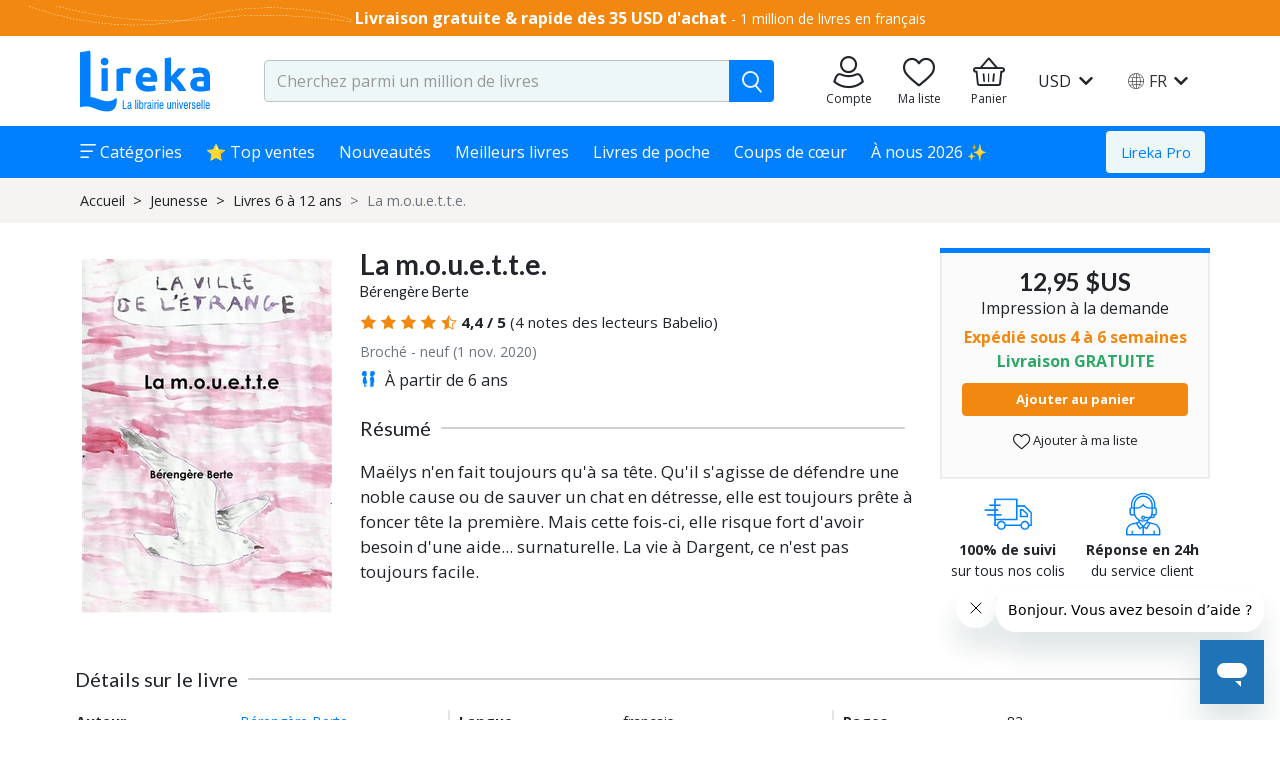

--- FILE ---
content_type: text/javascript; charset=utf-8
request_url: https://www.lireka.com/4385.253f9b6c90ae19aa.js
body_size: 8894
content:
"use strict";(self.webpackChunkliber=self.webpackChunkliber||[]).push([[4385],{95439:(B,f,e)=>{e.d(f,{d:()=>d});var t=e(36362),n=e(17643),o=e(10214),g=e(87514),l=e(3184);class d{}d.\u0275fac=function(s){return new(s||d)},d.\u0275mod=l.oAB({type:d}),d.\u0275inj=l.cJS({imports:[[t.ez,n.Bz,g.aw,o.fQ]]})},47278:(B,f,e)=>{e.d(f,{R:()=>m});var t=e(52219),n=e(3184),o=e(36362),g=e(17643),l=e(10214),d=e(87514);function h(_,a){1&_&&(n.TgZ(0,"span"),n._uU(1,", "),n.qZA())}const s=function(_,a){return[_,a]};function u(_,a){if(1&_&&(n.ynx(0),n.YNc(1,h,2,0,"span",3),n.TgZ(2,"a",4),n.ALo(3,"localize"),n._uU(4),n.qZA(),n.BQk()),2&_){const i=a.$implicit,p=a.first,D=n.oxw(2);n.xp6(1),n.Q6J("ngIf",!p),n.xp6(1),n.Q6J("routerLink",n.WLB(6,s,n.lcZ(3,4,"/"+D.routes.APP.AUTHOR),null==i?null:i.slug))("title",D.displayTitles?null==i?null:i.fullName:""),n.xp6(2),n.Oqu(null==i?null:i.fullName)}}function c(_,a){if(1&_&&(n.ynx(0),n.YNc(1,u,5,9,"ng-container",2),n.BQk()),2&_){const i=n.oxw();n.xp6(1),n.Q6J("ngForOf",i.authors)}}function M(_,a){1&_&&(n.TgZ(0,"span"),n._uU(1),n.ALo(2,"translate"),n.qZA()),2&_&&(n.xp6(1),n.Oqu(n.lcZ(2,1,"UNI.authors-not-found")))}function E(_,a){if(1&_&&n.YNc(0,M,3,3,"span",3),2&_){const i=n.oxw();n.Q6J("ngIf",i.displayNotFound)}}class m{constructor(){this.routes=t.Z,this.authors=[],this.displayTitles=!1,this.displayNotFound=!1}}m.\u0275fac=function(a){return new(a||m)},m.\u0275cmp=n.Xpm({type:m,selectors:[["app-authors"]],inputs:{authors:"authors",displayTitles:"displayTitles",displayNotFound:"displayNotFound"},decls:3,vars:2,consts:[[4,"ngIf","ngIfElse"],["notFound",""],[4,"ngFor","ngForOf"],[4,"ngIf"],["data-test","author-link",1,"custom-link",3,"routerLink","title"]],template:function(a,i){if(1&a&&(n.YNc(0,c,2,1,"ng-container",0),n.YNc(1,E,1,1,"ng-template",null,1,n.W1O)),2&a){const p=n.MAs(2);n.Q6J("ngIf",null==i.authors?null:i.authors.length)("ngIfElse",p)}},directives:[o.O5,o.sg,g.yS],pipes:[l.lO,d.X$],styles:["a[_ngcontent-%COMP%]{font-size:.9rem}"],changeDetection:0})},33984:(B,f,e)=>{e.d(f,{B:()=>h});var t=e(3184),n=e(36362),o=e(6669),g=e(87514);function l(s,u){1&s&&(t.ynx(0),t._uU(1),t.ALo(2,"translate"),t.BQk()),2&s&&(t.xp6(1),t.hij("",t.lcZ(2,1,"UNI.by")," "))}const d=function(s,u){return{w:s,h:u,resize:"fill"}};class h{constructor(){this.size=40,this.useBy=!1}}h.\u0275fac=function(u){return new(u||h)},h.\u0275cmp=t.Xpm({type:h,selectors:[["app-campaign-author"]],inputs:{author:"author",size:"size",useBy:"useBy"},decls:10,vars:34,consts:[[1,"d-flex","align-items-center","justify-content-center"],[1,"rounded-circle"],[3,"srcset"],["loading","lazy","itemprop","image","appImageLoad","","imageLoadBackgroundClass","img-loading",1,"rounded-circle",3,"height","width","src","alt"],[1,"ml-1"],[4,"ngIf"]],template:function(u,c){1&u&&(t.TgZ(0,"div",0)(1,"picture",1),t._UZ(2,"source",2),t.ALo(3,"thumb"),t.ALo(4,"thumb"),t._UZ(5,"img",3),t.ALo(6,"thumb"),t.qZA(),t.TgZ(7,"span",4),t.YNc(8,l,3,3,"ng-container",5),t._uU(9),t.qZA()()),2&u&&(t.xp6(1),t.Udp("max-height",c.size,"px")("max-width",c.size,"px"),t.xp6(1),t.hYB("srcset","",t.xi3(3,16,null==c.author?null:c.author.imgUrl,t.WLB(25,d,c.size,c.size))," 1x, ",t.xi3(4,19,null==c.author?null:c.author.imgUrl,t.WLB(28,d,2*c.size,2*c.size))," 2x",t.LSH),t.xp6(3),t.Udp("min-height",c.size,"px")("min-width",c.size,"px"),t.Q6J("height",c.size)("width",c.size)("src",t.xi3(6,22,null==c.author?null:c.author.imgUrl,t.WLB(31,d,c.size,c.size)),t.LSH)("alt",null==c.author?null:c.author.imageAlt),t.xp6(3),t.Q6J("ngIf",c.useBy),t.xp6(1),t.Oqu(null==c.author?null:c.author.name))},directives:[n.O5],pipes:[o.w,g.X$],styles:["[_nghost-%COMP%]{color:#6c757d}"],changeDetection:0})},86643:(B,f,e)=>{e.d(f,{S:()=>i});var t=e(52219),n=e(3184),o=e(17643),g=e(13143),l=e(47278),d=e(10214),h=e(6669),s=e(84015);const u=function(p,D){return[p,D]},c=function(){return{w:240,h:360,resize:"fit"}},M=function(p){return{fileName:p,w:480,h:720,resize:"fit"}},E=function(){return{w:200,h:300,resize:"fit"}},m=function(p){return{fileName:p,w:400,h:600,resize:"fit"}},_=function(p){return{fileName:p,w:240,h:360,resize:"fit"}};class i{constructor(){this.routes=t.Z}}i.\u0275fac=function(D){return new(D||i)},i.\u0275cmp=n.Xpm({type:i,selectors:[["app-book-card-without-buttons"]],inputs:{book:"book"},ngContentSelectors:["*"],decls:20,vars:43,consts:[[1,"book-card-without-buttons","text-center","pt-3","pb-2","px-md-2"],[1,"text-decoration-none",3,"routerLink"],[1,"d-flex","align-items-center","justify-content-center"],["media","(min-width: 576px)",3,"srcset"],[3,"srcset"],["loading","lazy","itemprop","image","appImageLoad","","imageLoadBackgroundClass","img-loading",3,"src","alt"],[1,"title","fs-normal","mb-0","mt-2"],[1,"d-block","fs-sm","mb-1",3,"authors"]],template:function(D,C){1&D&&(n.F$t(),n.TgZ(0,"div",0)(1,"a",1),n.ALo(2,"localize"),n.TgZ(3,"div",2)(4,"picture"),n._UZ(5,"source",3),n.ALo(6,"thumb"),n.ALo(7,"thumb"),n.ALo(8,"bookImgName"),n._UZ(9,"source",4),n.ALo(10,"thumb"),n.ALo(11,"thumb"),n.ALo(12,"bookImgName"),n._UZ(13,"img",5),n.ALo(14,"thumb"),n.ALo(15,"bookImgName"),n.qZA()(),n.TgZ(16,"h2",6),n._uU(17),n.qZA()(),n._UZ(18,"app-authors",7),n.Hsn(19),n.qZA()),2&D&&(n.xp6(1),n.Q6J("routerLink",n.WLB(32,u,n.lcZ(2,9,"/"+C.routes.APP.BOOK_DETAIL),null==C.book?null:C.book.slug)),n.xp6(4),n.hYB("srcset","",n.xi3(6,11,null==C.book||null==C.book.images[0]?null:C.book.images[0].urlBase64,n.DdM(35,c))," 1x, ",n.xi3(7,14,null==C.book||null==C.book.images[0]?null:C.book.images[0].urlBase64,n.VKq(36,M,n.lcZ(8,17,C.book)))," 2x",n.LSH),n.xp6(4),n.hYB("srcset","",n.xi3(10,19,null==C.book||null==C.book.images[0]?null:C.book.images[0].urlBase64,n.DdM(38,E))," 1x, ",n.xi3(11,22,null==C.book||null==C.book.images[0]?null:C.book.images[0].urlBase64,n.VKq(39,m,n.lcZ(12,25,C.book)))," 2x",n.LSH),n.xp6(4),n.Q6J("src",n.xi3(14,27,null==C.book||null==C.book.images[0]?null:C.book.images[0].urlBase64,n.VKq(41,_,n.lcZ(15,30,C.book))),n.LSH)("alt",null==C.book||null==C.book.images[0]?null:C.book.images[0].altLabel),n.xp6(4),n.Oqu(C.book.title),n.xp6(1),n.Q6J("authors",null==C.book?null:C.book.authors))},directives:[o.yS,g.a,l.R],pipes:[d.lO,h.w,s.B],styles:[".book-card-without-buttons[_ngcontent-%COMP%]{display:grid;grid-gap:5px}.book-card-without-buttons[_ngcontent-%COMP%]   .title[_ngcontent-%COMP%]{font-weight:700;color:#000}img[_ngcontent-%COMP%]{-o-object-fit:contain;object-fit:contain;height:200px;width:300px}@media (min-width: 576px){img[_ngcontent-%COMP%]{height:360px;width:240px}}"],changeDetection:0})},53680:(B,f,e)=>{e.d(f,{K:()=>_});var t=e(3184),n=e(36362),o=e(86643),g=e(43551),l=e(85246),d=e(95594),h=e(87514);function s(a,i){if(1&a&&t._UZ(0,"app-book-shoveler",7),2&a){const p=t.oxw(2);t.Q6J("books",p.otherBooks)}}function u(a,i){if(1&a&&t._UZ(0,"app-book-card",3),2&a){const p=i.$implicit;t.Q6J("book",p)}}function c(a,i){if(1&a&&(t.TgZ(0,"div",8),t.YNc(1,u,1,1,"app-book-card",9),t.qZA()),2&a){const p=t.oxw(2);t.xp6(1),t.Q6J("ngForOf",p.otherBooks)}}function M(a,i){if(1&a&&(t.TgZ(0,"div",2)(1,"app-book-card-without-buttons",3),t.Hsn(2),t.qZA(),t.ynx(3,4),t.YNc(4,s,1,1,"app-book-shoveler",5),t.YNc(5,c,2,1,"div",6),t.BQk(),t.qZA()),2&a){const p=t.oxw();t.xp6(1),t.Q6J("book",p.highlightedBook),t.xp6(2),t.Q6J("ngSwitch",p.isMobile),t.xp6(1),t.Q6J("ngSwitchCase",!0),t.xp6(1),t.Q6J("ngSwitchCase",!1)}}function E(a,i){1&a&&(t._UZ(0,"app-empty-state",10),t.ALo(1,"translate")),2&a&&t.Q6J("icon","information")("message",t.lcZ(1,2,"book-shoveler.no-books"))}class _{constructor(i){this.cdr=i,this.otherBooks=[],this.booksCount=0}set setBooks(i){(null==i?void 0:i.length)?(this.highlightedBook=i[0],this.otherBooks=i.slice(1),this.booksCount=i.length):(this.highlightedBook=null,this.otherBooks=[],this.booksCount=0),this.cdr.markForCheck()}}_.\u0275fac=function(i){return new(i||_)(t.Y36(t.sBO))},_.\u0275cmp=t.Xpm({type:_,selectors:[["app-book-highlight"]],inputs:{setBooks:["books","setBooks"],isMobile:"isMobile"},ngContentSelectors:["*"],decls:3,vars:2,consts:[["class","custom-grid",4,"ngIf","ngIfElse"],["noBooks",""],[1,"custom-grid"],[3,"book"],[3,"ngSwitch"],[3,"books",4,"ngSwitchCase"],["class","custom-grid-other",4,"ngSwitchCase"],[3,"books"],[1,"custom-grid-other"],[3,"book",4,"ngFor","ngForOf"],[3,"icon","message"]],template:function(i,p){if(1&i&&(t.F$t(),t.YNc(0,M,6,4,"div",0),t.YNc(1,E,2,4,"ng-template",null,1,t.W1O)),2&i){const D=t.MAs(2);t.Q6J("ngIf",p.booksCount>0)("ngIfElse",D)}},directives:[n.O5,o.S,n.RF,n.n9,g.d,n.sg,l.y,d.s],pipes:[h.X$],styles:["@media (min-width: 576px){.custom-grid[_ngcontent-%COMP%]{display:grid;grid-gap:10px;grid-template-columns:3fr 7fr}}.custom-grid-other[_ngcontent-%COMP%]{display:grid;grid-template-columns:repeat(auto-fit,minmax(170px,1fr));grid-template-rows:1fr 1fr 0 0 0 0 0 0 0 0;overflow:hidden}"],changeDetection:0})},44053:(B,f,e)=>{e.d(f,{J:()=>l});var t=e(3184),n=e(98528),o=e(59458);function g(d,h){1&d&&t._UZ(0,"app-book-shoveler-placeholder")}class l{}l.\u0275fac=function(h){return new(h||l)},l.\u0275cmp=t.Xpm({type:l,selectors:[["app-dynamic-content-placeholder"]],decls:4,vars:1,consts:[[1,"container","my-2","placeholder-loading"],[1,"loading-progress",2,"height","300px"],[4,"ngxRepeat"]],template:function(h,s){1&h&&(t.TgZ(0,"div",0)(1,"div",1),t._uU(2,"\u2588"),t.qZA()(),t.YNc(3,g,1,0,"app-book-shoveler-placeholder",2)),2&h&&(t.xp6(3),t.Q6J("ngxRepeat",3))},directives:[n.XI,o.N],styles:[""],changeDetection:0})},31452:(B,f,e)=>{e.d(f,{L:()=>I});var t=e(93557),n=e(3184),o=e(95223),g=e(17643),l=e(36362),d=e(34076),h=e(53680),s=e(33984),u=e(43551),c=e(43269),M=e(67230),E=e(50934),m=e(95594),_=e(87514),a=e(46113),i=e(21689),p=e(75940);function D(x,T){if(1&x&&n._UZ(0,"app-campaign-author",10),2&x){const O=n.oxw(2).$implicit,U=n.oxw();n.Q6J("author",O.campaignAuthor)("size",U.avatarSize)}}const C=function(x,T){return{title:x,href:T}};function b(x,T){if(1&x&&(n.TgZ(0,"app-section",6),n.ALo(1,"translate"),n.ALo(2,"appendLoc"),n.ALo(3,"async"),n.TgZ(4,"app-book-highlight",7),n.ALo(5,"bookOrderToBookArray"),n._UZ(6,"div",8),n.ALo(7,"safeHtml"),n.YNc(8,D,1,2,"app-campaign-author",9),n.qZA()()),2&x){const O=n.oxw().$implicit,U=n.oxw();n.Q6J("title",null==O?null:O.title)("sectionLink",n.WLB(17,C,n.lcZ(1,6,"UNI.see-all"),n.xi3(2,8,null==O?null:O.btnUrl,n.lcZ(3,11,U.loc$)))),n.xp6(4),n.Q6J("books",n.lcZ(5,13,null==O||null==O.bookSelection?null:O.bookSelection.books))("isMobile","mobile"===U.device),n.xp6(2),n.Q6J("innerHtml",n.lcZ(7,15,O.campaignAuthorText),n.oJD),n.xp6(2),n.Q6J("ngIf",O.campaignAuthor)}}function y(x,T){if(1&x&&(n.TgZ(0,"app-section",6),n.ALo(1,"translate"),n.ALo(2,"appendLoc"),n.ALo(3,"async"),n._UZ(4,"app-book-shoveler",11),n.ALo(5,"bookOrderToBookArray"),n.ALo(6,"translate"),n.ALo(7,"appendLoc"),n.ALo(8,"async"),n.qZA()),2&x){const O=n.oxw().$implicit,U=n.oxw();n.Q6J("title",null==O?null:O.title)("sectionLink",n.WLB(20,C,n.lcZ(1,4,"UNI.see-all"),n.xi3(2,6,null==O?null:O.btnUrl,n.lcZ(3,9,U.loc$)))),n.xp6(4),n.Q6J("books",n.lcZ(5,11,null==O||null==O.bookSelection?null:O.bookSelection.books))("sectionLink",n.WLB(23,C,n.lcZ(6,13,"UNI.see-all"),n.xi3(7,15,null==O?null:O.btnUrl,n.lcZ(8,18,U.loc$))))}}function A(x,T){if(1&x&&n._UZ(0,"app-full-width-banner",12),2&x){const O=n.oxw().$implicit,U=n.oxw();n.Q6J("content",O)("device",U.device)}}function v(x,T){if(1&x&&n._UZ(0,"app-taggbox-instagram",15),2&x){const O=n.oxw(2).$implicit;n.Q6J("taggboxId",null==O?null:O.instagramWidgetProviderId)}}function r(x,T){if(1&x&&(n.TgZ(0,"app-section",13),n.YNc(1,v,1,1,"app-taggbox-instagram",14),n.qZA()),2&x){const O=n.oxw().$implicit;n.Q6J("isInstagramSection",!0)("title",null==O?null:O.title)("showSeparator",!0)}}function L(x,T){1&x&&n._UZ(0,"app-empty-state")}function P(x,T){if(1&x&&(n.ynx(0)(1,1),n.YNc(2,b,9,20,"app-section",2),n.YNc(3,y,9,26,"app-section",2),n.YNc(4,A,1,2,"app-full-width-banner",3),n.YNc(5,r,2,3,"app-section",4),n.YNc(6,L,1,0,"app-empty-state",5),n.BQk()()),2&x){const O=T.$implicit,U=n.oxw();n.xp6(1),n.Q6J("ngSwitch",O.behavior),n.xp6(1),n.Q6J("ngSwitchCase",U.MerchandisingCampaignBehaviors.CAMPAIGN_BEHAVIOR_BOOK_HIGHLIGHTED),n.xp6(1),n.Q6J("ngSwitchCase",U.MerchandisingCampaignBehaviors.CAMPAIGN_BEHAVIOR_CAROUSELS),n.xp6(1),n.Q6J("ngSwitchCase",U.MerchandisingCampaignBehaviors.CAMPAIGN_BEHAVIOR_FULL_CONTENT_WIDTH_BANNER),n.xp6(1),n.Q6J("ngSwitchCase",U.MerchandisingCampaignBehaviors.CAMPAIGN_BEHAVIOR_INSTAGRAM_FEED)}}class I{constructor(T,O){this.alternateService=T,this.route=O,this.MerchandisingCampaignBehaviors=t.ob,this.avatarSize=40,this.loc$=this.alternateService.getLoc(this.route)}}I.\u0275fac=function(T){return new(T||I)(n.Y36(o._),n.Y36(g.gz))},I.\u0275cmp=n.Xpm({type:I,selectors:[["app-dynamic-content"]],inputs:{dynamicContent:"dynamicContent",device:"device",avatarSize:"avatarSize"},decls:1,vars:1,consts:[[4,"ngFor","ngForOf"],[3,"ngSwitch"],[3,"title","sectionLink",4,"ngSwitchCase"],[3,"content","device",4,"ngSwitchCase"],[3,"isInstagramSection","title","showSeparator",4,"ngSwitchCase"],[4,"ngSwitchCaseDefault"],[3,"title","sectionLink"],[3,"books","isMobile"],[1,"description","fs-sm",3,"innerHtml"],["class","d-block mt-2 author",3,"author","size",4,"ngIf"],[1,"d-block","mt-2","author",3,"author","size"],[1,"d-block",3,"books","sectionLink"],[3,"content","device"],[3,"isInstagramSection","title","showSeparator"],[3,"taggboxId",4,"ngIfBrowser"],[3,"taggboxId"]],template:function(T,O){1&T&&n.YNc(0,P,7,5,"ng-container",0),2&T&&n.Q6J("ngForOf",O.dynamicContent)},directives:[l.sg,l.RF,l.n9,d.e,h.K,l.O5,s.B,u.d,c.A,M.T,E.k,m.s],pipes:[_.X$,a.a,l.Ov,i.A,p.z],styles:[".description[_ngcontent-%COMP%]{font-style:italic}.author[_ngcontent-%COMP%]{font-size:.875rem}"],changeDetection:0})},43269:(B,f,e)=>{e.d(f,{A:()=>y});var t=e(17144),n=e(52219),o=e(3184),g=e(48254),l=e(36362),d=e(34076),h=e(13143),s=e(55463),u=e(6669);const c=function(){return{w:1410,resize:"fill",gravity:"ce"}},M=function(){return{w:2820,resize:"fill",gravity:"ce"}},E=function(){return{w:1130,resize:"fill",gravity:"ce"}},m=function(){return{w:2260,resize:"fill",gravity:"ce"}},_=function(){return{w:1e3,resize:"fill",gravity:"ce"}},a=function(){return{w:2e3,resize:"fill",gravity:"ce"}},i=function(){return{w:750,resize:"fill",gravity:"ce"}},p=function(){return{w:1500,resize:"fill",gravity:"ce"}},D=function(){return{w:600,resize:"fill",gravity:"ce"}},C=function(){return{w:1200,resize:"fill",gravity:"ce"}};function b(A,v){if(1&A){const r=o.EpF();o.TgZ(0,"div",1)(1,"a",2),o.NdJ("click",function(){return o.CHM(r),o.oxw().openMerchandising()}),o.TgZ(2,"app-section",3)(3,"picture"),o._UZ(4,"source",4),o.ALo(5,"thumb"),o.ALo(6,"thumb"),o._UZ(7,"source",5),o.ALo(8,"thumb"),o.ALo(9,"thumb"),o._UZ(10,"source",6),o.ALo(11,"thumb"),o.ALo(12,"thumb"),o._UZ(13,"source",7),o.ALo(14,"thumb"),o.ALo(15,"thumb"),o._UZ(16,"source",8),o.ALo(17,"thumb"),o.ALo(18,"thumb"),o._UZ(19,"img",9),o.ALo(20,"thumb"),o.qZA()()()()}if(2&A){const r=v.ngIf,L=o.oxw();o.xp6(2),o.Q6J("title",null==L.content?null:L.content.title)("showSeparator",!0),o.xp6(2),o.hYB("srcset","",o.xi3(5,14,null==r?null:r.imageUrl,o.DdM(47,c))," 1x, ",o.xi3(6,17,null==r?null:r.imageUrl,o.DdM(48,M))," 2x",o.LSH),o.xp6(3),o.hYB("srcset","",o.xi3(8,20,null==r?null:r.imageUrl,o.DdM(49,E))," 1x, ",o.xi3(9,23,null==r?null:r.imageUrl,o.DdM(50,m))," 2x",o.LSH),o.xp6(3),o.hYB("srcset","",o.xi3(11,26,null==r?null:r.imageUrl,o.DdM(51,_))," 1x, ",o.xi3(12,29,null==r?null:r.imageUrl,o.DdM(52,a))," 2x",o.LSH),o.xp6(3),o.hYB("srcset","",o.xi3(14,32,null==r?null:r.imageUrl,o.DdM(53,i))," 1x, ",o.xi3(15,35,null==r?null:r.imageUrl,o.DdM(54,p))," 2x",o.LSH),o.xp6(3),o.hYB("srcset","",o.xi3(17,38,null==r?null:r.imageUrl,o.DdM(55,D))," 1x, ",o.xi3(18,41,null==r?null:r.imageUrl,o.DdM(56,C))," 2x",o.LSH),o.xp6(3),o.Q6J("src",o.xi3(20,44,null==r?null:r.imageUrl,o.DdM(57,c)),o.LSH)("alt",null==r?null:r.imageAlt)}}class y{constructor(v){this.platform=v,this.routes=n.Z}set setMainBanner(v){this.content=v,t.k.uni.merchandisingCampaignView({camp_id:`${v.mcid}`,camp_name:`${v.name}`})}openMerchandising(){t.k.uni.merchandisingCampaignClick({camp_id:`${this.content.mcid}`,camp_name:`${this.content.name}`}),this.platform.isBrowser&&window.open(this.content.btnUrl,"_self")}}y.\u0275fac=function(v){return new(v||y)(o.Y36(g.m))},y.\u0275cmp=o.Xpm({type:y,selectors:[["app-full-width-banner"]],inputs:{setMainBanner:["content","setMainBanner"],device:"device"},decls:2,vars:4,consts:[["class","container py-2 d-flex align-items-center justify-content-center",4,"ngIf"],[1,"container","py-2","d-flex","align-items-center","justify-content-center"],[3,"click"],[3,"title","showSeparator"],["media","(min-width: 1500px)",3,"srcset"],["media","(min-width: 992px)",3,"srcset"],["media","(min-width: 768px)",3,"srcset"],["media","(min-width: 576px)",3,"srcset"],[3,"srcset"],["loading","lazy","itemprop","image","appImageLoad","","imageLoadBackgroundClass","img-loading",1,"img-desktop",3,"src","alt"]],template:function(v,r){1&v&&(o.YNc(0,b,21,58,"div",0),o.ALo(1,"selectMerchandisingCampaignImage")),2&v&&o.Q6J("ngIf",o.xi3(1,1,r.content,r.device))},directives:[l.O5,d.e,h.a],pipes:[s.L,u.w],styles:[".img-desktop[_ngcontent-%COMP%]{width:100%}"],changeDetection:0})},77069:(B,f,e)=>{e.d(f,{D:()=>s});var t=e(3184),n=e(36362),o=e(98528);function g(u,c){1&u&&(t.TgZ(0,"div",7),t._uU(1,"\u2588"),t.qZA())}function l(u,c){if(1&u&&(t.TgZ(0,"div",3)(1,"div",4)(2,"div",5),t._uU(3,"\u2588"),t.qZA()(),t.YNc(4,g,2,0,"div",6),t.qZA()),2&u){const M=t.oxw();t.xp6(4),t.Q6J("ngIf","mobile"!==M.device)}}function d(u,c){1&u&&(t.TgZ(0,"div",9),t._uU(1,"\u2588"),t.qZA())}function h(u,c){1&u&&(t.TgZ(0,"div",8)(1,"div",9),t._uU(2,"\u2588"),t.qZA(),t.TgZ(3,"div",10),t.YNc(4,d,2,0,"div",11),t.qZA()()),2&u&&(t.xp6(4),t.Q6J("ngxRepeat",2))}class s{}s.\u0275fac=function(c){return new(c||s)},s.\u0275cmp=t.Xpm({type:s,selectors:[["app-main-banner-placeholder"]],inputs:{device:"device"},decls:3,vars:3,consts:[[1,"container","py-2","placeholder-loading",3,"ngSwitch"],["class","custom-grid-mobile",4,"ngSwitchCase"],["class","custom-grid",4,"ngSwitchCase"],[1,"custom-grid-mobile"],[1,"embed-responsive","embed-responsive-330by177"],[1,"embed-responsive-item","loading-progress"],["class","loading-progress widget-b",4,"ngIf"],[1,"loading-progress","widget-b"],[1,"custom-grid"],[1,"loading-progress","h-100"],[1,"custom-grid-desktop"],["class","loading-progress h-100",4,"ngxRepeat"]],template:function(c,M){1&c&&(t.TgZ(0,"div",0),t.YNc(1,l,5,1,"div",1),t.YNc(2,h,5,1,"div",2),t.qZA()),2&c&&(t.Q6J("ngSwitch","mobile"===M.device),t.xp6(1),t.Q6J("ngSwitchCase",!0),t.xp6(1),t.Q6J("ngSwitchCase",!1))},directives:[n.RF,n.n9,n.O5,o.XI],styles:[".custom-grid[_ngcontent-%COMP%]{display:grid;grid-template-columns:6fr 4fr;grid-gap:10px}.custom-grid-desktop[_ngcontent-%COMP%]{display:grid;grid-gap:10px;height:450px}.custom-grid-mobile[_ngcontent-%COMP%]{display:grid;grid-gap:10px}.custom-grid-mobile[_ngcontent-%COMP%]   .widget-b[_ngcontent-%COMP%]{height:220px}.img-desktop[_ngcontent-%COMP%]{-o-object-fit:cover;object-fit:cover;height:100%;width:100%}"],changeDetection:0})},21641:(B,f,e)=>{e.d(f,{P:()=>E});var t=e(3184),n=e(36362),o=e(91058),g=e(19062);function l(m,_){if(1&m&&(t.ynx(0),t._UZ(1,"app-main-banner-widget-a",2),t.BQk()),2&m){const a=t.oxw();t.xp6(1),t.Q6J("campaign",a.campaigns[0]||null)("device",a.device)("imgLazy",a.imgLazy)}}function d(m,_){if(1&m&&t._UZ(0,"app-main-banner-widget-a",2),2&m){const a=t.oxw(2);t.Q6J("campaign",null)("device",a.device)("imgLazy",a.imgLazy)}}function h(m,_){if(1&m&&t._UZ(0,"app-main-banner-widget-a",2),2&m){const a=t.oxw(2);t.Q6J("campaign",a.campaigns[0])("device",a.device)("imgLazy",a.imgLazy)}}function s(m,_){if(1&m&&t._UZ(0,"app-main-banner-widget-a",2),2&m){const a=_.item,i=t.oxw(3);t.Q6J("campaign",a)("device",i.device)("imgLazy",i.imgLazy)}}const u=function(){return{perPage:1,pagination:!1}};function c(m,_){if(1&m&&(t.TgZ(0,"app-ngu-carousel",7),t.YNc(1,s,1,3,"ng-template",null,8,t.W1O),t.qZA()),2&m){const a=t.oxw(2);t.Q6J("carouselTileItems",a.campaigns)("settings",t.DdM(2,u))}}function M(m,_){if(1&m&&(t.ynx(0,3),t.YNc(1,d,1,3,"ng-template",4),t.YNc(2,h,1,3,"ng-template",5),t.YNc(3,c,3,3,"ng-template",6),t.BQk()),2&m){const a=t.oxw();t.Q6J("ngPlural",null==a.campaigns?null:a.campaigns.length)}}class E{constructor(){this.imgLazy=!0}}E.\u0275fac=function(_){return new(_||E)},E.\u0275cmp=t.Xpm({type:E,selectors:[["app-main-banner-widget-a-carousel"]],inputs:{campaigns:"campaigns",device:"device",imgLazy:"imgLazy"},decls:3,vars:2,consts:[[4,"ngIf","ngIfElse"],["nonTablet",""],[3,"campaign","device","imgLazy"],[3,"ngPlural"],["ngPluralCase","0"],["ngPluralCase","1"],["ngPluralCase","other"],[3,"carouselTileItems","settings"],["item",""]],template:function(_,a){if(1&_&&(t.YNc(0,l,2,3,"ng-container",0),t.YNc(1,M,4,1,"ng-template",null,1,t.W1O)),2&_){const i=t.MAs(2);t.Q6J("ngIf","tablet"===a.device)("ngIfElse",i)}},directives:[n.O5,o.L,n.iq,n.zE,g.L],styles:["[_nghost-%COMP%]     .ngucarousel{display:flex;align-items:center;max-height:300px;justify-content:center}@media (min-width: 576px){[_nghost-%COMP%]     .ngucarousel{min-height:450px}}[_nghost-%COMP%]     .ngu-touch-container{overflow:hidden}.item[_ngcontent-%COMP%]{max-height:300px}@media (min-width: 576px){.item[_ngcontent-%COMP%]{min-height:450px}}"],changeDetection:0})},91058:(B,f,e)=>{e.d(f,{L:()=>y});var t=e(17144),n=e(3184),o=e(36362),g=e(45261),l=e(13143),d=e(55463),h=e(6669);const s=function(){return{w:840,h:450,resize:"fill",gravity:"ce"}},u=function(){return{w:1680,h:900,resize:"fill",gravity:"ce"}},c=function(){return{w:672,h:450,resize:"fill",gravity:"ce"}},M=function(){return{w:1344,h:900,resize:"fill",gravity:"ce"}},E=function(){return{w:600,h:300,resize:"fill",gravity:"ce"}},m=function(){return{w:1200,h:600,resize:"fill",gravity:"ce"}},_=function(){return{w:420,h:300,resize:"fill",gravity:"ce"}},a=function(){return{w:840,h:600,resize:"fill",gravity:"ce"}};function i(A,v){if(1&A&&(n.TgZ(0,"picture",4),n._UZ(1,"source",5),n.ALo(2,"thumb"),n.ALo(3,"thumb"),n._UZ(4,"source",6),n.ALo(5,"thumb"),n.ALo(6,"thumb"),n._UZ(7,"source",7),n.ALo(8,"thumb"),n.ALo(9,"thumb"),n._UZ(10,"source",8),n.ALo(11,"thumb"),n.ALo(12,"thumb"),n._UZ(13,"img",9),n.ALo(14,"thumb"),n.qZA()),2&A){const r=n.oxw().ngIf,L=n.oxw();n.xp6(1),n.hYB("srcset","",n.xi3(2,11,r.imageUrl,n.DdM(38,s))," 1x, ",n.xi3(3,14,r.imageUrl,n.DdM(39,u))," 2x",n.LSH),n.xp6(3),n.hYB("srcset","",n.xi3(5,17,r.imageUrl,n.DdM(40,c))," 1x, ",n.xi3(6,20,r.imageUrl,n.DdM(41,M))," 2x",n.LSH),n.xp6(3),n.hYB("srcset","",n.xi3(8,23,r.imageUrl,n.DdM(42,E))," 1x, ",n.xi3(9,26,r.imageUrl,n.DdM(43,m))," 2x",n.LSH),n.xp6(3),n.hYB("srcset","",n.xi3(11,29,r.imageUrl,n.DdM(44,_))," 1x, ",n.xi3(12,32,r.imageUrl,n.DdM(45,a))," 2x",n.LSH),n.xp6(3),n.Q6J("src",n.xi3(14,35,r.imageUrl,n.DdM(46,s)),n.LSH)("alt",r.imageAlt),n.uIk("loading",L.imgLazy?"lazy":"")}}const p=function(){return{w:560,h:300,resize:"fill",gravity:"ce"}},D=function(){return{w:1120,h:600,resize:"fill",gravity:"ce"}};function C(A,v){if(1&A&&(n.TgZ(0,"picture",10),n._UZ(1,"source",8),n.ALo(2,"thumb"),n.ALo(3,"thumb"),n._UZ(4,"img",11),n.ALo(5,"thumb"),n.qZA()),2&A){const r=n.oxw().ngIf,L=n.oxw();n.xp6(1),n.hYB("srcset","",n.xi3(2,5,r.imageUrl,n.DdM(14,p))," 1x, ",n.xi3(3,8,r.imageUrl,n.DdM(15,D))," 2x",n.LSH),n.xp6(3),n.Q6J("src",n.xi3(5,11,r.imageUrl,n.DdM(16,p)),n.LSH)("alt",r.imageAlt),n.uIk("loading",L.imgLazy?"lazy":"")}}function b(A,v){if(1&A&&(n.ynx(0),n.TgZ(1,"a",1),n.YNc(2,i,15,47,"picture",2),n.YNc(3,C,6,17,"picture",3),n.qZA(),n.BQk()),2&A){const r=n.oxw();n.xp6(1),n.Q6J("ngSwitch","mobile"===r.device)("href",r.campaign.btnUrl,n.LSH),n.xp6(1),n.Q6J("ngSwitchCase",!1),n.xp6(1),n.Q6J("ngSwitchCase",!0)}}class y{constructor(){this.imgLazy=!0}set setCampaign(v){this.campaign=v,t.k.uni.merchandisingCampaignView({camp_id:`${v.mcid}`,camp_name:`${v.name}`})}}y.\u0275fac=function(v){return new(v||y)},y.\u0275cmp=n.Xpm({type:y,selectors:[["app-main-banner-widget-a"]],inputs:{setCampaign:["campaign","setCampaign"],device:"device",imgLazy:"imgLazy"},decls:2,vars:4,consts:[[4,"ngIf"],["hrefToRouterLink","",1,"h-100","w-100","d-flex",3,"ngSwitch","href"],["class","img-desktop",4,"ngSwitchCase"],["class","img-mobile",4,"ngSwitchCase"],[1,"img-desktop"],["media","(min-width: 1500px)",3,"srcset"],["media","(min-width: 992px)",3,"srcset"],["media","(min-width: 768px)",3,"srcset"],[3,"srcset"],["itemprop","image","appImageLoad","","imageLoadBackgroundClass","img-loading",1,"img-desktop",3,"src","alt"],[1,"img-mobile"],["itemprop","image","appImageLoad","","height","300","width","560","imageLoadBackgroundClass","img-loading",1,"img-mobile",3,"src","alt"]],template:function(v,r){1&v&&(n.YNc(0,b,4,4,"ng-container",0),n.ALo(1,"selectMerchandisingCampaignImage")),2&v&&n.Q6J("ngIf",n.xi3(1,1,r.campaign,r.device))},directives:[o.O5,g.Z,o.RF,o.n9,l.a],pipes:[d.L,h.w],styles:[".img-mobile[_ngcontent-%COMP%]{max-height:300px;width:100%;height:100%}.img-desktop[_ngcontent-%COMP%]{max-height:450px;-o-object-fit:cover;object-fit:cover;width:auto;height:100%;max-width:100%}"],changeDetection:0})},68867:(B,f,e)=>{e.d(f,{E:()=>c});var t=e(3184),n=e(36362),o=e(13879),g=e(19062);function l(M,E){if(1&M&&t._UZ(0,"app-main-banner-widget-b",4),2&M){const m=t.oxw();t.Q6J("campaign",null)("device",m.device)("imgLazy",m.imgLazy)}}function d(M,E){if(1&M&&t._UZ(0,"app-main-banner-widget-b",4),2&M){const m=t.oxw();t.Q6J("campaign",m.campaigns[0])("device",m.device)("imgLazy",m.imgLazy)}}function h(M,E){if(1&M&&t._UZ(0,"app-main-banner-widget-b",7),2&M){const m=E.item,_=t.oxw(2);t.Q6J("campaign",m)("device",_.device)("imgLazy",_.imgLazy)}}const s=function(){return{perPage:1,pagination:!1}};function u(M,E){if(1&M&&(t.TgZ(0,"app-ngu-carousel",5),t.YNc(1,h,1,3,"ng-template",null,6,t.W1O),t.qZA()),2&M){const m=t.oxw();t.Q6J("carouselTileItems",m.campaigns)("settings",t.DdM(2,s))}}class c{constructor(){this.imgLazy=!0}}c.\u0275fac=function(E){return new(E||c)},c.\u0275cmp=t.Xpm({type:c,selectors:[["app-main-banner-widget-b-carousel"]],inputs:{campaigns:"campaigns",device:"device",imgLazy:"imgLazy"},decls:4,vars:1,consts:[[3,"ngPlural"],["ngPluralCase","0"],["ngPluralCase","1"],["ngPluralCase","other"],[3,"campaign","device","imgLazy"],[3,"carouselTileItems","settings"],["item",""],[1,"item",3,"campaign","device","imgLazy"]],template:function(E,m){1&E&&(t.ynx(0,0),t.YNc(1,l,1,3,"ng-template",1),t.YNc(2,d,1,3,"ng-template",2),t.YNc(3,u,3,3,"ng-template",3),t.BQk()),2&E&&t.Q6J("ngPlural",null==m.campaigns?null:m.campaigns.length)},directives:[n.iq,n.zE,o.d,g.L],styles:["[_nghost-%COMP%]     .ngucarousel{display:flex;align-items:center;min-height:220px}[_nghost-%COMP%]     .ngu-touch-container{overflow:hidden}[_nghost-%COMP%]     app-main-banner-widget-b .widget-b{min-height:220px}"],changeDetection:0})},13879:(B,f,e)=>{e.d(f,{d:()=>v});var t=e(17144),n=e(3184),o=e(36362),g=e(13143),l=e(33984),d=e(45261),h=e(55463),s=e(6669),u=e(75940);const c=function(){return{w:560,h:220,resize:"fill",gravity:"ce"}},M=function(){return{w:1120,h:440,resize:"fill",gravity:"ce"}},E=function(){return{w:448,h:220,resize:"fill",gravity:"ce"}},m=function(){return{w:896,h:440,resize:"fill",gravity:"ce"}},_=function(){return{w:380,h:220,resize:"fill",gravity:"ce"}},a=function(){return{w:760,h:440,resize:"fill",gravity:"ce"}},i=function(){return{w:290,h:220,resize:"fill",gravity:"ce"}},p=function(){return{w:580,h:440,resize:"fill",gravity:"ce"}};function D(r,L){if(1&r&&(n.TgZ(0,"picture"),n._UZ(1,"source",10),n.ALo(2,"thumb"),n.ALo(3,"thumb"),n._UZ(4,"source",11),n.ALo(5,"thumb"),n.ALo(6,"thumb"),n._UZ(7,"source",12),n.ALo(8,"thumb"),n.ALo(9,"thumb"),n._UZ(10,"source",13),n.ALo(11,"thumb"),n.ALo(12,"thumb"),n._UZ(13,"img",14),n.ALo(14,"thumb"),n.qZA()),2&r){const P=n.oxw().ngIf,I=n.oxw();n.xp6(1),n.hYB("srcset","",n.xi3(2,11,P.imageUrl,n.DdM(38,c))," 1x, ",n.xi3(3,14,P.imageUrl,n.DdM(39,M))," 2x",n.LSH),n.xp6(3),n.hYB("srcset","",n.xi3(5,17,P.imageUrl,n.DdM(40,E))," 1x, ",n.xi3(6,20,P.imageUrl,n.DdM(41,m))," 2x",n.LSH),n.xp6(3),n.hYB("srcset","",n.xi3(8,23,P.imageUrl,n.DdM(42,_))," 1x, ",n.xi3(9,26,P.imageUrl,n.DdM(43,a))," 2x",n.LSH),n.xp6(3),n.hYB("srcset","",n.xi3(11,29,P.imageUrl,n.DdM(44,i))," 1x, ",n.xi3(12,32,P.imageUrl,n.DdM(45,p))," 2x",n.LSH),n.xp6(3),n.Q6J("src",n.xi3(14,35,P.imageUrl,n.DdM(46,c)),n.LSH)("alt",P.imageAlt),n.uIk("loading",I.imgLazy?"lazy":"")}}function C(r,L){if(1&r&&(n.TgZ(0,"picture"),n._UZ(1,"source",13),n.ALo(2,"thumb"),n.ALo(3,"thumb"),n._UZ(4,"img",14),n.ALo(5,"thumb"),n.qZA()),2&r){const P=n.oxw().ngIf,I=n.oxw();n.xp6(1),n.hYB("srcset","",n.xi3(2,5,P.imageUrl,n.DdM(14,c))," 1x, ",n.xi3(3,8,P.imageUrl,n.DdM(15,M))," 2x",n.LSH),n.xp6(3),n.Q6J("src",n.xi3(5,11,P.imageUrl,n.DdM(16,c)),n.LSH)("alt",P.imageAlt),n.uIk("loading",I.imgLazy?"lazy":"")}}function b(r,L){if(1&r&&n._UZ(0,"app-campaign-author",15),2&r){const P=n.oxw(2);n.Q6J("author",P.campaign.campaignAuthor)("size",30)}}function y(r,L){if(1&r&&(n._UZ(0,"div",16),n.ALo(1,"safeHtml")),2&r){const P=n.oxw(2);n.Q6J("innerHTML",n.lcZ(1,1,P.campaign.text),n.oJD)}}function A(r,L){if(1&r&&(n.TgZ(0,"div",1),n.ynx(1,2),n.YNc(2,D,15,47,"picture",3),n.YNc(3,C,6,17,"picture",3),n.BQk(),n.TgZ(4,"div",4)(5,"div",5)(6,"div",6),n._uU(7),n.qZA(),n.YNc(8,b,1,2,"app-campaign-author",7),n.YNc(9,y,2,3,"div",8),n.TgZ(10,"a",9),n._uU(11),n.qZA()()()()),2&r){const P=n.oxw();n.xp6(1),n.Q6J("ngSwitch","mobile"===P.device),n.xp6(1),n.Q6J("ngSwitchCase",!1),n.xp6(1),n.Q6J("ngSwitchCase",!0),n.xp6(4),n.Oqu(P.campaign.title),n.xp6(1),n.Q6J("ngIf",P.campaign.campaignAuthor),n.xp6(1),n.Q6J("ngIf",P.campaign.text),n.xp6(1),n.Q6J("href",P.campaign.btnUrl,n.LSH),n.xp6(1),n.hij(" ",P.campaign.btnText," ")}}class v{constructor(){this.imgLazy=!0}set setCampaign(L){this.campaign=L,t.k.uni.merchandisingCampaignView({camp_id:`${L.mcid}`,camp_name:`${L.name}`})}}v.\u0275fac=function(L){return new(L||v)},v.\u0275cmp=n.Xpm({type:v,selectors:[["app-main-banner-widget-b"]],inputs:{setCampaign:["campaign","setCampaign"],device:"device",imgLazy:"imgLazy"},decls:2,vars:4,consts:[["class","widget-b",4,"ngIf"],[1,"widget-b"],[3,"ngSwitch"],[4,"ngSwitchCase"],[1,"widget-b-content"],[1,"widget-b-content-area"],[1,"title"],["class","d-block mt-2 author",3,"author","size",4,"ngIf"],["class","mt-2 description",3,"innerHTML",4,"ngIf"],["hrefToRouterLink","",1,"btn","btn-primary","btn-sm","mt-2",3,"href"],["media","(min-width: 1500px)",3,"srcset"],["media","(min-width: 992px)",3,"srcset"],["media","(min-width: 768px)",3,"srcset"],[3,"srcset"],["itemprop","image","appImageLoad","","height","220","width","560","imageLoadBackgroundClass","img-loading",1,"widget-b-image",3,"src","alt"],[1,"d-block","mt-2","author",3,"author","size"],[1,"mt-2","description",3,"innerHTML"]],template:function(L,P){1&L&&(n.YNc(0,A,12,8,"div",0),n.ALo(1,"selectMerchandisingCampaignImage")),2&L&&n.Q6J("ngIf",n.xi3(1,1,P.campaign,P.device))},directives:[o.O5,o.RF,o.n9,g.a,l.B,d.Z],pipes:[h.L,s.w,u.z],styles:[".widget-b[_ngcontent-%COMP%]{position:relative;height:100%;font-size:small;display:flex}.widget-b-image[_ngcontent-%COMP%]{-o-object-fit:cover;object-fit:cover;height:100%;width:100%}.widget-b-content[_ngcontent-%COMP%]{position:absolute;bottom:0;left:0;right:0;display:flex;align-items:center;justify-content:center}.widget-b-content-area[_ngcontent-%COMP%]{text-align:center;background-color:#fff;border-top-left-radius:4px;border-top-right-radius:4px;padding:16px;min-width:50%;opacity:.93}.widget-b-content-area[_ngcontent-%COMP%]   .title[_ngcontent-%COMP%]{color:#000;font-weight:700}.widget-b-content-area[_ngcontent-%COMP%]   .author[_ngcontent-%COMP%]{color:#6c757d}.widget-b-content-area[_ngcontent-%COMP%]   .description[_ngcontent-%COMP%]{font-style:italic}"],changeDetection:0})},72995:(B,f,e)=>{e.d(f,{e:()=>m});var t=e(93557),n=e(14413),o=e(3184),g=e(36362),l=e(21641),d=e(68867),h=e(13879);function s(_,a){if(1&_&&o._UZ(0,"app-main-banner-widget-b-carousel",5),2&_){const i=o.oxw(3);o.Q6J("device",i.device)("campaigns",i.rightMainBanner)("imgLazy",i.imgLazy)}}function u(_,a){if(1&_&&(o.TgZ(0,"div",4),o._UZ(1,"app-main-banner-widget-a-carousel",5),o.YNc(2,s,1,3,"app-main-banner-widget-b-carousel",6),o.qZA()),2&_){const i=o.oxw(2);o.xp6(1),o.Q6J("device",i.device)("campaigns",i.leftMainBanner)("imgLazy",i.imgLazy),o.xp6(1),o.Q6J("ngIf","mobile"!==i.device)}}function c(_,a){if(1&_&&o._UZ(0,"app-main-banner-widget-b",10),2&_){const i=a.$implicit,p=o.oxw(3);o.Q6J("campaign",i)("device",p.device)("imgLazy",p.imgLazy)}}function M(_,a){if(1&_&&(o.TgZ(0,"div",7),o._UZ(1,"app-main-banner-widget-a-carousel",5),o.TgZ(2,"div",8),o.YNc(3,c,1,3,"app-main-banner-widget-b",9),o.qZA()()),2&_){const i=o.oxw(2);o.xp6(1),o.Q6J("device",i.device)("campaigns",i.leftMainBanner)("imgLazy",i.imgLazy),o.xp6(2),o.Q6J("ngForOf",i.rightMainBanner)}}function E(_,a){if(1&_&&(o.ynx(0),o.TgZ(1,"div",1),o.YNc(2,u,3,4,"div",2),o.YNc(3,M,4,4,"div",3),o.qZA(),o.BQk()),2&_){const i=o.oxw();o.xp6(1),o.Q6J("ngSwitch","mobile"===i.device),o.xp6(1),o.Q6J("ngSwitchCase",!0),o.xp6(1),o.Q6J("ngSwitchCase",!1)}}class m{constructor(a){this.cdr=a,this.imgLazy=!0,this.filterPipe=new n.G,this.MerchandisingCampaignBehaviors=t.ob}set setMainBanner(a){this.leftMainBanner=this.filterPipe.transform(a,t.ob.CAMPAIGN_BEHAVIOR_PROMO_BANNER_LEFT),this.rightMainBanner=this.filterPipe.transform(a,t.ob.CAMPAIGN_BEHAVIOR_PROMO_BANNER_RIGHT),this.cdr.markForCheck()}}m.\u0275fac=function(a){return new(a||m)(o.Y36(o.sBO))},m.\u0275cmp=o.Xpm({type:m,selectors:[["app-main-banner"]],inputs:{imgLazy:"imgLazy",setMainBanner:["mainBanner","setMainBanner"],device:"device"},decls:1,vars:1,consts:[[4,"ngIf"],[1,"container","py-2",3,"ngSwitch"],["class","custom-grid-mobile",4,"ngSwitchCase"],["class","custom-grid",4,"ngSwitchCase"],[1,"custom-grid-mobile"],[3,"device","campaigns","imgLazy"],[3,"device","campaigns","imgLazy",4,"ngIf"],[1,"custom-grid"],[1,"custom-grid-desktop"],[3,"campaign","device","imgLazy",4,"ngFor","ngForOf"],[3,"campaign","device","imgLazy"]],template:function(a,i){1&a&&o.YNc(0,E,4,3,"ng-container",0),2&a&&o.Q6J("ngIf",(null==i.leftMainBanner?null:i.leftMainBanner.length)&&(null==i.rightMainBanner?null:i.rightMainBanner.length))},directives:[g.O5,g.RF,g.n9,l.P,d.E,g.sg,h.d],styles:[".custom-grid[_ngcontent-%COMP%]{display:grid;grid-template-columns:6fr 4fr;grid-gap:10px}.custom-grid-desktop[_ngcontent-%COMP%]{display:grid;grid-gap:10px;height:450px}.custom-grid-mobile[_ngcontent-%COMP%]{display:grid;grid-gap:10px}.img-desktop[_ngcontent-%COMP%]{-o-object-fit:cover;object-fit:cover;height:100%;width:100%}"],changeDetection:0})},50934:(B,f,e)=>{e.d(f,{k:()=>_});var t=e(41944),n=e(93945),o=e(89173),g=e(85524),l=e(54987);var h=e(80155),s=e(3184),u=e(70402),c=e(36362);const M=["taggboxContainer"];function E(a,i){1&a&&s._UZ(0,"div",4)}function m(a,i){if(1&a&&s._UZ(0,"div",5),2&a){const p=s.oxw();s.ekj("d-none",p.showPlaceholder),s.uIk("data-wall-id",p.taggboxId)("view-url","https://widget.taggbox.com/"+p.taggboxId)}}class _{constructor(i,p){this.scriptService=i,this.cdr=p,this.showPlaceholder=!0}ngAfterContentInit(){this.scriptService.runScript("https://widget.taggbox.com/embed.min.js").pipe((0,h.P)(),function d(a=1/0){let i;i=a&&"object"==typeof a?a:{count:a};const{count:p=1/0,delay:D,resetOnSuccess:C=!1}=i;return p<=0?o.y:(0,t.e)((b,y)=>{let v,A=0;const r=()=>{let L=!1;v=b.subscribe((0,n.x)(y,P=>{C&&(A=0),y.next(P)},void 0,P=>{if(A++<p){const I=()=>{v?(v.unsubscribe(),v=null,r()):L=!0};if(null!=D){const x="number"==typeof D?(0,g.H)(D):(0,l.Xf)(D(P,A)),T=(0,n.x)(y,()=>{T.unsubscribe(),I()},()=>{y.complete()});x.subscribe(T)}else I()}else y.error(P)})),L&&(v.unsubscribe(),v=null,r())};r()})}(1)).subscribe(()=>{this.showPlaceholder=!1,this.cdr.markForCheck(),this.bindLoad()})}get iframeNode(){var i,p;const D=null===(i=this.taggboxContainer)||void 0===i?void 0:i.nativeElement.firstChild;return null===(p=null==D?void 0:D.firstChild)||void 0===p?void 0:p.firstChild}bindLoad(){var i;null===(i=this.iframeNode)||void 0===i||i.addEventListener("load",()=>{this.showPlaceholder=!1,this.cdr.markForCheck()})}}_.\u0275fac=function(i){return new(i||_)(s.Y36(u.YI),s.Y36(s.sBO))},_.\u0275cmp=s.Xpm({type:_,selectors:[["app-taggbox-instagram"]],viewQuery:function(i,p){if(1&i&&s.Gf(M,5),2&i){let D;s.iGM(D=s.CRH())&&(p.taggboxContainer=D.first)}},inputs:{taggboxId:"taggboxId"},decls:4,vars:2,consts:[["class","taggbox-placeholder",4,"ngIf"],[1,"taggbox-container"],["taggboxContainer",""],["class","taggbox-socialwall",3,"d-none",4,"ngIf"],[1,"taggbox-placeholder"],[1,"taggbox-socialwall"]],template:function(i,p){1&i&&(s.YNc(0,E,1,0,"div",0),s.TgZ(1,"div",1,2),s.YNc(3,m,1,4,"div",3),s.qZA()),2&i&&(s.Q6J("ngIf",p.showPlaceholder),s.xp6(3),s.Q6J("ngIf",null!==p.taggboxId&&void 0!==p.taggboxId))},directives:[c.O5],styles:["[_nghost-%COMP%]{position:relative;display:block;min-height:300px}.taggbox-container[_ngcontent-%COMP%]{width:100%;height:100%;overflow:auto;position:relative}.taggbox-placeholder[_ngcontent-%COMP%]{height:300px;width:100%;display:block;position:absolute;border-radius:4px;background-color:#efeff0}"],changeDetection:0})},46971:(B,f,e)=>{e.d(f,{o:()=>x});var t=e(36362),n=e(17643),o=e(74711),g=e(43363),l=e(95439),d=e(18297),h=e(65147),s=e(61303),u=e(69667),c=e(84665),M=e(86643),E=e(53680),m=e(44053),_=e(31452),a=e(43269),i=e(77069),p=e(21641),D=e(91058),C=e(68867),b=e(13879),y=e(72995),A=e(50934),v=e(14413),r=e(55463),L=e(3184);y.e,i.D,p.P,b.d,C.E,D.L,_.L,m.J,a.A,A.k,E.K,M.S,v.G,r.L;class x{}x.\u0275fac=function(O){return new(O||x)},x.\u0275mod=L.oAB({type:x}),x.\u0275inj=L.cJS({imports:[[t.ez,g.m,u.O,h.v,n.Bz,s.H,c.v,d.o,l.d,o.D]]})},14413:(B,f,e)=>{e.d(f,{G:()=>n});var t=e(3184);class n{constructor(){this.sortFn=(g,l)=>g.order-l.order}transform(g,l){return g&&g.filter(d=>d.behavior===l).sort(this.sortFn)||[]}}n.\u0275fac=function(g){return new(g||n)},n.\u0275pipe=t.Yjl({name:"filterMerchandisingCampaign",type:n,pure:!0})},55463:(B,f,e)=>{e.d(f,{L:()=>n});var t=e(3184);class n{transform(g,l){return g?"mobile"===l&&g.mobileImage?g.mobileImage:"tablet"===l&&g.tabletImage?g.tabletImage:g.desktopImage:null}}n.\u0275fac=function(g){return new(g||n)},n.\u0275pipe=t.Yjl({name:"selectMerchandisingCampaignImage",type:n,pure:!0})},32844:(B,f,e)=>{e.d(f,{E:()=>n});var t=e(3184);class n{}n.\u0275fac=function(g){return new(g||n)},n.\u0275cmp=t.Xpm({type:n,selectors:[["app-category-card-placeholder"]],decls:2,vars:0,consts:[[1,"p-3"],[1,"loading-progress","w-100","embed-responsive","embed-responsive-1by1"]],template:function(g,l){1&g&&(t.TgZ(0,"div",0),t._UZ(1,"div",1),t.qZA())},styles:[""],changeDetection:0})},56042:(B,f,e)=>{e.d(f,{$:()=>l});var t=e(52219),n=e(3184),o=e(68002),g=e(39400);class l{constructor(){this.routes=t.Z}}l.\u0275fac=function(h){return new(h||l)},l.\u0275cmp=n.Xpm({type:l,selectors:[["app-category-card"]],inputs:{category:"category"},decls:7,vars:5,consts:[[1,"px-3","py-2","w-100","h-100","rounded"],[3,"staticPage"],[1,"w-100","h-100","d-flex","flex-column","align-items-center"],[1,"d-block","mb-2","icon"],[3,"faIcon"],[1,"text-uppercase","text-center","fs-sm","fs-mobile","line-clamp-2"]],template:function(h,s){1&h&&(n.TgZ(0,"div",0)(1,"a",1)(2,"div",2)(3,"div",3),n._UZ(4,"i",4),n.qZA(),n.TgZ(5,"strong",5),n._uU(6),n.qZA()()()()),2&h&&(n.xp6(1),n.Udp("color",null==s.category?null:s.category.iconColor),n.Q6J("staticPage",s.category),n.xp6(3),n.Q6J("faIcon",null==s.category?null:s.category.icon),n.xp6(2),n.Oqu(null==s.category?null:s.category.name))},directives:[o.N,g.G],styles:["[_nghost-%COMP%]{text-align:center}[_nghost-%COMP%]   [_ngcontent-%COMP%]:hover{transition:.3s ease all;background-color:#f6f3f3}[_nghost-%COMP%]   .fa-wrapper[_ngcontent-%COMP%]{height:42px;width:42px}[_nghost-%COMP%]   a[_ngcontent-%COMP%]{text-decoration:none}[_nghost-%COMP%]   .icon[_ngcontent-%COMP%]{transition:.3s ease all;height:42px;width:42px;-webkit-mask-position:center center;mask-position:center center;-webkit-mask-repeat:no-repeat;mask-repeat:no-repeat;-webkit-mask-size:contain;mask-size:contain}[_nghost-%COMP%]   .icon[_ngcontent-%COMP%]   i[_ngcontent-%COMP%]{font-size:42px!important}@media (max-width: 767.98px){[_nghost-%COMP%]   .fs-mobile[_ngcontent-%COMP%]{font-size:.775rem!important}}"],changeDetection:0})},84401:(B,f,e)=>{e.d(f,{M:()=>s});var t=e(52219),n=e(3184),o=e(34076),g=e(21916),l=e(87514),d=e(10214);const h=function(u,c){return{title:u,localizedRouterLink:c}};class s{constructor(){this.routes=t.Z}}s.\u0275fac=function(c){return new(c||s)},s.\u0275cmp=n.Xpm({type:s,selectors:[["app-category-section"]],inputs:{categories:"categories"},decls:5,vars:12,consts:[[3,"title","sectionLink"],[1,"d-block","px-md-4","py-1",3,"categories"]],template:function(c,M){1&c&&(n.TgZ(0,"app-section",0),n.ALo(1,"translate"),n.ALo(2,"translate"),n.ALo(3,"localize"),n._UZ(4,"app-category-shoveler",1),n.qZA()),2&c&&(n.Q6J("title",n.lcZ(1,3,"book-categories.title"))("sectionLink",n.WLB(9,h,n.lcZ(2,5,"book-categories.see-all"),n.lcZ(3,7,"/"+M.routes.APP.CATEGORIES_LIST))),n.xp6(4),n.Q6J("categories",M.categories))},directives:[o.e,g.b],pipes:[l.X$,d.lO],styles:[""]})},83446:(B,f,e)=>{e.d(f,{Z:()=>l});var t=e(3184),n=e(36362),o=e(32844);function g(d,h){1&d&&t._UZ(0,"app-category-card-placeholder",7)}class l{constructor(){this.categories=[1,2,3,4,5]}}l.\u0275fac=function(h){return new(h||l)},l.\u0275cmp=t.Xpm({type:l,selectors:[["app-category-shoveler-placeholder"]],decls:10,vars:1,consts:[[1,"container","placeholder-loading"],[1,"pt-4","pb-4"],[1,"d-flex","flex-column","flex-sm-row","justify-content-between","align-items-center","mb-1"],[1,"mb-1","mb-sm-0","text-truncate"],[1,"flex-grow-1","mr-2","ml-2","d-none","d-sm-block"],[1,"row"],["class","col-6 col-md",4,"ngFor","ngForOf"],[1,"col-6","col-md"]],template:function(h,s){1&h&&(t.TgZ(0,"div",0)(1,"div",1)(2,"div",2)(3,"h3",3),t._uU(4,"\u2588\u2588\u2588\u2588\u2588\u2588\u2588\u2588\u2588\u2588\u2588\u2588\u2588"),t.qZA(),t._UZ(5,"hr",4),t.TgZ(6,"h5"),t._uU(7,"\u2588\u2588\u2588\u2588\u2588\u2588"),t.qZA()(),t.TgZ(8,"div",5),t.YNc(9,g,1,0,"app-category-card-placeholder",6),t.qZA()()()),2&h&&(t.xp6(9),t.Q6J("ngForOf",s.categories))},directives:[n.sg,o.E],styles:[""],changeDetection:0})},21916:(B,f,e)=>{e.d(f,{b:()=>u});var t=e(3184),n=e(19062),o=e(36362),g=e(56042),l=e(95594),d=e(87514);function h(c,M){if(1&c&&t._UZ(0,"app-category-card",3),2&c){const E=M.item;t.Q6J("category",E)}}const s=function(c){return{"d-none":c}};class u{constructor(){this.settings={rewind:!1,perPage:7,breakpoints:{768:{perPage:2},992:{perPage:4},1500:{perPage:5}},pagination:!1},this.categories=[]}}u.\u0275fac=function(M){return new(M||u)},u.\u0275cmp=t.Xpm({type:u,selectors:[["app-category-shoveler"]],inputs:{categories:"categories"},decls:5,vars:13,consts:[[3,"carouselTileItems","smCount","settings","ngClass"],["item",""],[3,"ngClass","icon","message"],[3,"category"]],template:function(M,E){1&M&&(t.TgZ(0,"app-ngu-carousel",0),t.YNc(1,h,1,1,"ng-template",null,1,t.W1O),t.qZA(),t._UZ(3,"app-empty-state",2),t.ALo(4,"translate")),2&M&&(t.Q6J("carouselTileItems",E.categories)("smCount",9)("settings",E.settings)("ngClass",t.VKq(9,s,0===(null==E.categories?null:E.categories.length))),t.xp6(3),t.Q6J("ngClass",t.VKq(11,s,(null==E.categories?null:E.categories.length)>0))("icon","information")("message",t.lcZ(4,7,"category-shoeveler.not-found")))},directives:[n.L,o.mk,g.$,l.s],pipes:[d.X$],styles:[""]})},91810:(B,f,e)=>{e.d(f,{Z:()=>_});var t=e(36362),n=e(17643),o=e(43363),g=e(65147),l=e(61303),d=e(84665),h=e(32844),s=e(56042),u=e(84401),c=e(83446),M=e(21916),E=e(3184);s.$,h.E,M.b,c.Z,u.M;class _{}_.\u0275fac=function(i){return new(i||_)},_.\u0275mod=E.oAB({type:_}),_.\u0275inj=E.cJS({imports:[[t.ez,o.m,g.v,n.Bz,l.H,d.v]]})}}]);